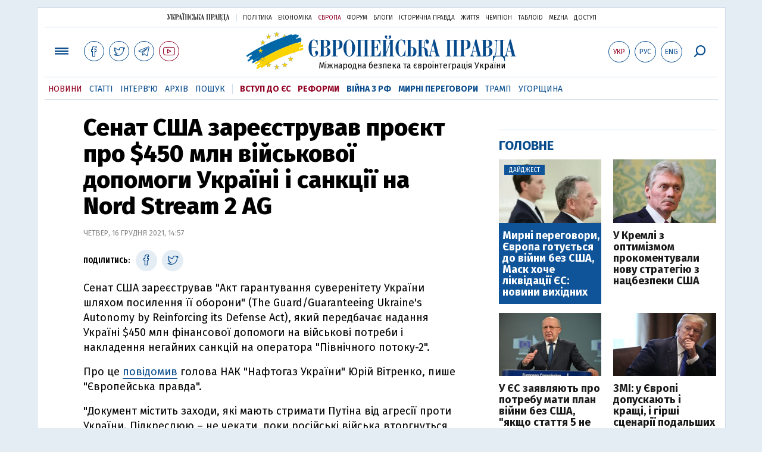

--- FILE ---
content_type: text/html; charset=utf-8
request_url: https://www.eurointegration.com.ua/news/2021/12/16/7131655/
body_size: 8326
content:
<!doctype html><html lang="uk"><head><script async src="https://cdn.onthe.io/io.js/BatfCWqbjmxr"></script>
<script>window._io_config=window._io_config||{},window._io_config["0.2.0"]=window._io_config["0.2.0"]||[],window._io_config["0.2.0"].push({page_url:"https://www.eurointegration.com.ua/news/2021/12/16/7131655/",page_url_canonical:"/news/2021/12/16/7131655/",page_title:"Сенат США зареєстрував проєкт про $450 млн військової допомоги Україні і санкції на Nord Stream 2 AG",page_type:"article",page_language:"ua",article_authors:[],article_categories:["Північний потік-2","санкції","США"],article_subcategories:["Північний потік-2","санкції","США"],article_type:"news",article_word_count:"290",article_publication_date:"Thu, 16 Dec 2021 14:57:03 +0200"})</script><title>Сенат США зареєстрував проєкт про $450 млн військової допомоги Україні і санкції на Nord Stream 2 AG | Європейська правда</title><meta name="viewport" content="width=device-width,initial-scale=1,maximum-scale=1,user-scalable=yes"><link href="https://fonts.googleapis.com/css?family=Fira+Sans:400,400i,700,700i,800,800i&amp;subset=cyrillic" rel="stylesheet"><link rel="stylesheet" href="/misc/v3/index.css?v=26"><link rel="stylesheet" href="/misc/v3/responsive.css?v=18"><script src="/misc/v3/jquery-1.9.1.min.js"></script>
<script src="/misc/v3/common.js?v=11"></script>
<script src="/misc/v3/matchMedia.js"></script>
<script src="/misc/v3/endless_ukr.js?v=3"></script><meta name="google-site-verification" content="tWwp9J-eMNf-6HWgQzkKELIHtAw9jQO63DHPWqBo-rc"><meta name="robots" content="index,follow"><link rel="canonical" href="https://www.eurointegration.com.ua/news/2021/12/16/7131655/"><link rel="amphtml" href="https://www.eurointegration.com.ua/news/2021/12/16/7131655/index.amp"><link rel="alternate" href="https://www.eurointegration.com.ua/news/2021/12/16/7131655/" hreflang="uk"><link rel="alternate" href="https://www.eurointegration.com.ua/rus/news/2021/12/16/7131655/" hreflang="ru"><meta property="og:title" content="Сенат США зареєстрував проєкт про $450 млн військової допомоги Україні і санкції на Nord Stream 2 AG"><meta property="og:type" content="politician"><meta property="og:url" content="https://www.eurointegration.com.ua/news/2021/12/16/7131655/"><meta property="og:image" content="https://img.eurointegration.com.ua/images/doc/4/9/49cddc1-unnamed.jpeg"><meta property="og:site_name" content="Європейська правда"><meta property="fb:app_id" content="552500884859152"><meta property="og:description" content="Сенат США зареєстрував “Акт гарантування суверенітету України шляхом посилення її оборони”"><meta name="twitter:card" content="summary_large_image"><meta name="twitter:site" content="@EuropeanPravda"><meta name="twitter:title" content="Сенат США зареєстрував проєкт про $450 млн військової допомоги Україні і санкції на Nord Stream 2 AG"><meta name="twitter:description" content="Сенат США зареєстрував “Акт гарантування суверенітету України шляхом посилення її оборони”"><meta name="twitter:image:src" content="https://img.eurointegration.com.ua/images/doc/4/9/49cddc1-unnamed.jpeg"><script type="application/ld+json">{"@context":"https://schema.org","@type":"NewsArticle","headline":"Сенат США зареєстрував проєкт про $450 млн військової допомоги Україні і санкції на Nord Stream 2 AG","name":"Сенат США зареєстрував проєкт про $450 млн військової допомоги Україні і санкції на Nord Stream 2 AG","datePublished":"2021-12-16T14:57:03+02:00","dateModified":"2021-12-16T14:57:03+02:00","description":"Сенат США зареєстрував “Акт гарантування суверенітету України шляхом посилення її оборони”","mainEntityOfPage":{"@type":"WebPage","@id":"https://www.eurointegration.com.ua/news/2021/12/16/7131655/"},"author":{"@type":"Organization","name":"Європейська правда"},"image":{"@type":"ImageObject","url":"https://img.eurointegration.com.ua/images/doc/4/9/49cddc1-unnamed.jpeg","width":512,"height":288},"publisher":{"@type":"Organization","name":"Європейська правда","logo":{"@type":"ImageObject","url":"https://img.eurointegration.com.ua/images/publisher-euro-logo.png","width":445,"height":60}}}</script><link title type="application/rss+xml" rel="alternate" href="http://www.eurointegration.com.ua/rss/"><link rel="shortcut icon" href="/favicon.ico"><style>.thumb-wrap{position:relative;padding-bottom:56.25%;height:0;overflow:hidden}.thumb-wrap iframe{position:absolute;top:0;left:0;width:100%;height:100%;border-width:0;outline-width:0}.jc-right:before{content:"\e60e"}.jc-left:before{content:"\e60d"}</style><style type="text/css"><!--.zoomimg:after{background-image:url(https://www.eurointegration.com.ua/files/2/f/2f3dee0-zoom1.svg)!important}@media screen and (min-width:921px){.top_all_sections .top_menu__link:first-child{margin-left:12px;margin-right:12px}.top_options .top_options__item:last-child{margin-left:12px;margin-right:12px}}@media screen and (max-width:600px){.post__social__item{width:36px;min-width:36px}}@media screen and (min-width:780px) and (max-width:920px){.post__social__item{min-width:36px}}.layout_section_inner .content_column{width:95%}@media screen and (max-width:920px){.modal_local{top:98px!important}}.article_main .article__date{font:12px/1.3em fira sans,Arial,sans-serif}.article_img .article__media{margin-right:10px}@media screen and (max-width:920px){.layout_news_inner .right_column_content{display:none}}.article_story_grid .article__date{font:12px/1.3em fira sans,Arial,sans-serif}.article_main .article__subtitle{font:17px/1.1em fira sans,Arial,sans-serif}.article_story_grid .article__title a:after{margin:0 10px}.article_choice .article__title a:after{margin:0 10px}.label{font:22px/1em fira sans,Arial,sans-serif;font-weight:700}.common_content_articles .label{padding-bottom:14px}.news>div.article_img:first-child{margin-top:10px}.post__text ol{list-style:decimal;display:block;margin-block-start:0;margin-block-end:1em;margin-inline-start:0;margin-inline-end:0;padding-inline-start:20px;padding-left:32px}.post__text ol li{position:relative;padding:10px 0 10px 10px}.post__text ul{list-style:none;display:block;margin-block-start:0;margin-block-end:1em;margin-inline-start:0;margin-inline-end:0;padding-inline-start:20px}.post__text ul li{position:relative;padding:10px 0 10px 10px}.post__text ul li:before{content:'';width:9px;height:9px;border-radius:50%;background:#111;position:absolute;left:-18px;top:18px;z-index:2}.advtext_mob{display:block;font-family:proxima_nova_rgregular,Arial,sans-serif;font-size:9px;color:#bbb;text-transform:uppercase;text-align:left;margin-top:5px;margin-bottom:5px}@media screen and (min-width:500px){.advtext_mob{display:none}}.fb_iframe_widget_fluid_desktop,.fb_iframe_widget_fluid_desktop span,.fb_iframe_widget_fluid_desktop iframe{width:100%!important}@media screen and (max-width:920px){.article__topic{width:100%;padding:12px 0;float:none}}.modal-content{font-family:fira,Arial,sans-serif;font-weight:600}@media screen and (max-width:640px){.all-menu__additional{display:block;width:100%;margin-top:10px}.modal_local{overflow:auto;height:100vh}}@media screen and (min-width:1024px){.block_post_small{width:705px;margin:0 auto}}.post__photo img{width:100%;height:auto}.block_side_banner>*{display:none}.block_side_banner>*:not(script):not(style){display:block;margin:0 auto 15px}.post__text h3,.post__text h3 b,.post__text h3 strong,.header1,.header1 b,.header1 strong{font:25px/1.1em fira,Arial,sans-serif;font-weight:600;margin:15px 0 10px;text-align:left!important;background:0 0}.hl,.left_border{background:#e5edf4;padding:20px!important;margin:10px -15px;font-size:19px;line-height:1.3em}.hl_info{background:#fff;border:#cfddeb 1px solid;color:#444;padding:15px!important;margin:10px -15px 10px 15px;font-size:15px}.top_content_article .article_main{height:calc(100% – 15px)}.post__text h3,.post__text h3 b,.post__text h3 strong,.header1,.header1 b,.header1 strong{font:25px/1.1em fira sans,Arial,sans-serif}.post__service_bottom{margin-bottom:20px}.header1,.header1 b,.header1 strong{font-weight:700}--></style><script>$(document).ready(function(){moveTopBanner()}),$(window).resize(function(){moveTopBanner()}).resize();function moveTopBanner(){var $div,mq=window.matchMedia("(min-width: 920px)");mq.matches?($div=$(".top_content > .unit_fpage-banner"),console.log("1"),$div.length&&($div.remove(),$div.eq(0).prependTo(".common_content_articles"))):($div=$(".common_content_articles > .unit_fpage-banner"),console.log("2"),$div.length&&($div.remove(),$div.eq(0).appendTo(".top_content")))}</script><style>.top_content .unit_fpage-banner{order:1;width:100%;padding-left:12px;padding-right:12px}</style><script>(function(i,s,o,g,r,a,m){i.GoogleAnalyticsObject=r,i[r]=i[r]||function(){(i[r].q=i[r].q||[]).push(arguments)},i[r].l=1*new Date,a=s.createElement(o),m=s.getElementsByTagName(o)[0],a.async=1,a.src=g,m.parentNode.insertBefore(a,m)})(window,document,"script","//www.google-analytics.com/analytics.js","ga"),ga("create","UA-554376-13","auto"),ga("send","pageview")</script><script async src="https://pagead2.googlesyndication.com/pagead/js/adsbygoogle.js?client=ca-pub-4177955927398446" crossorigin="anonymous"></script><style>.post__text h2{padding:18px 0 10px;font-size:30px;line-height:1.15em}@media screen and (max-width:480px){.post__text h2{font-size:24px}}</style></head><body><div class="unit_header-banner"></div><header class="header"><div class="layout"><nav class="block block_project_menu"><ul class="project_menu layout_width"><li class="project_menu__item"><a href="//www.pravda.com.ua" class="main_up_logo_ukr">Українська правда</a><li class="project_menu__item"><span class="project_menu__spacer"></span><li class="project_menu__item"><a href="//www.pravda.com.ua" class="project_menu__link">Політика</a><li class="project_menu__item"><a href="//www.epravda.com.ua" class="project_menu__link">Економіка</a><li class="project_menu__item"><a href="//www.eurointegration.com.ua" class="project_menu__link project_menu__link_active">Європа</a><li class="project_menu__item"><a href="//forum.pravda.com.ua" class="project_menu__link">Форум</a><li class="project_menu__item"><a href="//blogs.pravda.com.ua" class="project_menu__link">Блоги</a><li class="project_menu__item"><a href="//www.istpravda.com.ua" class="project_menu__link">Історична правда</a><li class="project_menu__item"><a href="//life.pravda.com.ua" class="project_menu__link">Життя</a><li class="project_menu__item"><a href="//champion.com.ua" class="project_menu__link">Чемпіон</a><li class="project_menu__item"><a href="//tabloid.pravda.com.ua" class="project_menu__link">ТаблоID</a><li class="project_menu__item"><a href="//mezha.media/" class="project_menu__link">Mezha</a><li class="project_menu__item"><a href="//dostup.pravda.com.ua" class="project_menu__link">Доступ</a></ul></nav><div class="header__content"><div class="layout__inner_head"><div class="top_all_sections"><a class="top_menu__link modal_menu_open menu-link" onclick=return!1><span class="icon-menu"></span></a>
<a href="https://www.facebook.com/eupravda" target="_blank" class="top__social__item"><span class="icon-facebook"></span></a>
<a href="https://twitter.com/EuropeanPravda" target="_blank" class="top__social__item"><span class="icon-twitter"></span></a>
<a href="https://t.me/EurointegrationComUA" target="_blank" class="top__social__item"><span class="icon-telegram"></span></a>
<a href="https://www.youtube.com/@EuroPravda" target="_blank" class="top__social__item top__social__item_red"><span class="icon-youtube"></span></a></div><div class="top_options"><a href="/news/2021/12/16/7131655/" class="top_options__item top_options__item_active top_options__item_lang"><span class="options_text">Укр</span></a>
<a href="/rus/news/2021/12/16/7131655/" class="top_options__item top_options__item_lang"><span class="options_text">Рус</span></a>
<a href="/eng/" class="top_options__item top_options__item_lang"><span class="options_text">Eng</span></a>
<a href="https://www.eurointegration.com.ua/search/" onclick=return!1 class="top_options__item top_options__item_search modal_search_open search-link"><span class="icon-search"></span></a></div><div class="main_logo"><h1><a class="main_logo__link" href="/"><span class="main_logo__symbol"></span><span class="main_logo__image_ukr">Європейська правда</span></a></h1><div class="main_logo__description">Міжнародна безпека та євроінтеграція України</div></div></div><div data-vr-zone="Mobile main menu" class="modal_menu modal_local"><div class="close-link-menu"><div><a onclick=return!1 href><span class="icon-close"></span></a></div></div><div class="layout"><div class="layout__inner"><div class="wide-nav"><ul class="all-menu__main"><li data-vr-contentbox="Новини" data-vr-contentbox-url="/news/" class="all-menu__main__item"><a data-vr-headline href="/news/" class="all-menu__main__link">Новини</a><li data-vr-contentbox="Теми" data-vr-contentbox-url="/tags/" class="all-menu__main__item"><a data-vr-headline href="/tags/" class="all-menu__main__link">Теми</a><li data-vr-contentbox="Статті" data-vr-contentbox-url="/articles/" class="all-menu__main__item"><a data-vr-headline href="/articles/" class="all-menu__main__link">Статті</a><li data-vr-contentbox="Інтерв'ю" data-vr-contentbox-url="/interview/" class="all-menu__main__item"><a data-vr-headline href="/interview/" class="all-menu__main__link">Інтерв'ю</a><li data-vr-contentbox="Колонки" data-vr-contentbox-url="/experts/" class="all-menu__main__item"><a data-vr-headline href="/experts/" class="all-menu__main__link">Колонки</a><li data-vr-contentbox="Архів" data-vr-contentbox-url="/archives/" class="all-menu__main__item"><a data-vr-headline href="/archives/" class="all-menu__main__link">Архів</a><li data-vr-contentbox="Пошук" data-vr-contentbox-url="/search/" class="all-menu__main__item"><a data-vr-headline href="/search/" class="all-menu__main__link">Пошук</a></ul><ul class="all-menu__sections"><li class="all-menu__sections__item"><a href="/tags/eu-ukraine/" class="all-menu__sections__link top_menu__link_selected_red">Вступ до ЄС</a><li class="all-menu__sections__item"><a href="/tags/reforms/" class="all-menu__sections__link top_menu__link_selected_red">Реформи</a><li class="all-menu__sections__item"><a href="/tags/russian-crisis/" class="all-menu__sections__link">Війна з РФ</a><li class="all-menu__sections__item"><a href="/tags/peace-talks/" class="all-menu__sections__link">Мирні переговори</a><li class="all-menu__sections__item"><a href="/tags/trump/" class="all-menu__sections__link">Трамп</a><li class="all-menu__sections__item"><a href="/tags/hungary/" class="all-menu__sections__link">Угорщина</a></ul><ul class="all-menu__additional"><li class="all-menu__additional__item"><a href="//www.pravda.com.ua" class="all-menu__additional__link">Українська правда</a><li class="all-menu__additional__item"><a href="//www.epravda.com.ua" class="all-menu__additional__link">Економіка</a><li class="all-menu__additional__item"><a href="//www.eurointegration.com.ua" class="all-menu__additional__link all-menu__additional__link_active">Європа</a><li class="all-menu__additional__item"><a href="//forum.pravda.com.ua" class="all-menu__additional__link">Форум</a><li class="all-menu__additional__item"><a href="//blogs.pravda.com.ua" class="all-menu__additional__link">Блоги</a><li class="all-menu__additional__item"><a href="//www.istpravda.com.ua" class="all-menu__additional__link">Історична правда</a><li class="all-menu__additional__item"><a href="//life.pravda.com.ua" class="all-menu__additional__link">Життя</a><li class="all-menu__additional__item"><a href="//tabloid.pravda.com.ua" class="all-menu__additional__link">ТаблоID</a><li class="all-menu__additional__item"><a href="//mezha.media/" class="all-menu__additional__link">Mezha</a><li class="all-menu__additional__item"><a href="//dostup.pravda.com.ua" class="all-menu__additional__link">Доступ</a></ul><div class="menu-social"><a class="menu-social__item" href="https://www.facebook.com/eupravda" target="_blank"><span class="icon-facebook"></span></a>
<a class="menu-social__item" href="https://twitter.com/EuropeanPravda" target="_blank"><span class="icon-twitter"></span></a>
<a class="menu-social__item" href="https://t.me/EurointegrationComUA" target="_blank"><span class="icon-telegram"></span></a>
<a class="menu-social__item menu-social__item_red" href="https://www.youtube.com/@EuroPravda" target="_blank"><span class="icon-youtube"></span></a></div></div></div></div></div><div class="modal modal_search modal_local"><div class="close-link close-link-search"><div><a onclick=return!1 href><span class="icon-close"></span></a></div></div><div class="layout"><div class="dialog dialog_search"><div class="search-container"><form action="https://www.eurointegration.com.ua/search/" method="get"><div class="search-form"><div><input name="search" class="search-field" type="text" placeholder="Що ви шукаєте?"></div><div><input class="search-button" type="submit" value="Знайти"></div></div></form></div></div></div></div></div><div id="current_id" style="display:none">7131655</div><nav data-vr-zone="Main menu" class="block block_menu"><div class="layout__width"><div class="nav-wrapper priority-nav"><ul class="top_menu"><li data-vr-contentbox="Новини" data-vr-contentbox-url="/news/" class="top_menu__item"><a data-vr-headline href="/news/" class="top_menu__link top_menu__link_active">Новини</a><li data-vr-contentbox="Статті" data-vr-contentbox-url="/articles/" class="top_menu__item"><a data-vr-headline href="/articles/" class="top_menu__link">Статті</a><li data-vr-contentbox="Інтерв'ю" data-vr-contentbox-url="/interview/" class="top_menu__item"><a data-vr-headline href="/interview/" class="top_menu__link">Інтерв'ю</a><li data-vr-contentbox="Архів" data-vr-contentbox-url="/archives/" class="top_menu__item"><a data-vr-headline href="/archives/" class="top_menu__link">Архів</a><li data-vr-contentbox="Пошук" data-vr-contentbox-url="/search/" class="top_menu__item"><a data-vr-headline href="/search/" class="top_menu__link">Пошук</a><li class="top_menu__item"><span class="top_menu__spacer"></span><li class="top_menu__item"><a href="/tags/eu-ukraine/" id="7134960" class="top_menu__link top_menu__link_selected_red">Вступ до ЄС</a><li class="top_menu__item"><a href="/tags/reforms/" id="7212963" class="top_menu__link top_menu__link_selected_red">Реформи</a><li class="top_menu__item"><a href="/tags/russian-crisis/" id="7133593" class="top_menu__link top_menu__link_selected">Війна з РФ</a><li class="top_menu__item"><a href="/tags/peace-talks/" id="7205977" class="top_menu__link top_menu__link_selected">Мирні переговори</a><li class="top_menu__item"><a href="/tags/trump/" id="7079497" class="top_menu__link">Трамп</a><li class="top_menu__item"><a href="/tags/hungary/" id="7079378" class="top_menu__link">Угорщина</a></ul></div></div></nav></div></div></header><div class="layout layout_main layout_news" id="endless7131655"><div class="layout_news_inner"><div class="article_content"><div class="content_news_column"><article class="post"><header class="post__header"><h1 class="post__title">Сенат США зареєстрував проєкт про $450 млн військової допомоги Україні і санкції на Nord Stream 2 AG</h1><div class="post__time">Четвер, 16 грудня 2021, 14:57</div></header><div class="block_post"><aside class="post__service"><div class="post__statistic"></div><script type="text/javascript">function fb_share(share_url){FB.ui({method:"share",href:share_url},function(){})}function tw_share(share_url,share_title){var loc=share_url,title=encodeURIComponent(share_title);window.open("https://twitter.com/share?url="+loc+"&text="+encodeURIComponent(share_title)+"&via=EuropeanPravda&","twitterwindow","height=450, width=550, top="+($(window).height()/2-225)+", left="+$(window).width()/2+", toolbar=0, location=0, menubar=0, directories=0, scrollbars=0")}</script><div class="post__social post__social_top"><span class="post__social_text">Поділитись:</span>
<a href="https://www.facebook.com/sharer/sharer.php?u=https://www.eurointegration.com.ua/news/2021/12/16/7131655/" class="post__social__item post__social__item_facebook" target="_blank"><span class="icon icon-facebook"></span></a>
<a href onclick='return tw_share("https://www.eurointegration.com.ua/news/2021/12/16/7131655/","Сенат США зареєстрував проєкт про $450 млн військової допомоги Україні і санкції на Nord Stream 2 AG"),!1' class="post__social__item post__social__item_twitter"><span class="icon icon-twitter"></span></a></div></aside><div class="post__text" data-io-article-url="https://www.eurointegration.com.ua/news/2021/12/16/7131655/"><p>Сенат США зареєстрував "Акт гарантування суверенітету України шляхом посилення її оборони" (The Guard/Guaranteeing Ukraine's Autonomy by Reinforcing its Defense Act), який передбачає надання Україні $450 млн фінансової допомоги на військові потреби і накладення негайних санкцій на оператора "Північного потоку-2".&nbsp;<p>Про це <a href="https://www.facebook.com/YVitrenko/posts/432387508542153" target="_blank">повідомив</a> голова НАК "Нафтогаз України" Юрій Вітренко, пише "Європейська правда".<p>"Документ містить заходи, які мають стримати Путіна від агресії проти України. Підкреслюю &ndash; не чекати, поки російські війська вторгнуться на нашу територію (а потім реагувати "занепокоєнням" чи санкціями), а попередити цю небезпеку", &ndash; написав він на своїй сторінці у Facebook.<div class="article__topic"><div class="article__topic__title"></div><div class="article article_topic"><div class="article__title"><a href="/news/2021/12/16/7131653/">"Північний потік -2" не запустять у першій половині 2022 року – німецький регулятор</a></div></div></div><p><div class="main_300_banner_mobile"></div><p>Документ пропонує надати Україні 450 млн доларів фінансової допомоги на військові потреби, додатково до цього ще 100 млн доларів на такі критичні речі, як протиповітряна оборона та протикорабельні ракети.&nbsp;<p>Він також пропонує збільшити фінансування міжнародної військової освіти та підготовки для українських офіцерів, посилити співпрацю між українською і американською арміями, а також посилити існуючі обмеження щодо військового співробітництва США і Росії, допоки Путін не припинить окупацію української території.<p>Крім того, проєкт пропонує накласти негайні санкції проти оператора "Північного потоку-2" компанії Nord Stream 2 AG.<p>Вітренко нагадав, що з оборонного бюджету США (NDAA) на 2022 рік було <a href="/news/2021/12/15/7131617/"><strong>вилучено поправку про санкції </strong></a>проти оператора "Північного потоку-2", оскільки, за його словами,&nbsp; "поправка стала заручником інших процесів, які жодним чином не свідчать про втрату підтримки Конгресом України".<p>Тепер Вітренко очікує, що The Guaranteeing Ukraine&rsquo;s Autonomy by Reinforcing its Defense Act буде проголосований обома палатами американського Конгресу та підписаний президентом Джозефом Байденом.&nbsp;<p>15 грудня Сенат США схвалив проєкт оборонного бюджету на 2022 рік, який передбачає виділення $300 млн на надання підтримки Україні.<p>Нагадаємо, німецький регулятор, який призупинив сертифікацію Nord Stream 2 AG, <a href="/news/2021/12/16/7131653/"><strong>не очікує прийняття рішень</strong></a> щодо газопроводу у першій половині 2022 року.<p>Міністерство закордонних справ Росії минулого тижня заявило, що сподівається, що газопровід отримає сертифікацію навесні.<p><strong><em>Підписуйтеся на </em></strong><a href="https://t.me/EurointegrationComUA" target="_blank"><strong><em>Telegram-канал "Європа тут"</em></strong></a><strong><em> з найцікавішим від ЄвроПравди</em></strong></div><div class="post__subscribe_bottom"><div class="post__subscribe_text">Підписуйся на "Європейську правду"!</div><div class="post__subscribe_wrapper"><a class="post__subscribe__item" href="https://www.facebook.com/eupravda" target="_blank"><span class="icon-facebook"></span></a>
<a class="post__subscribe__item" href="https://twitter.com/EuropeanPravda" target="_blank"><span class="icon-twitter"></span></a>
<a class="post__subscribe__item" href="https://t.me/EurointegrationComUA" target="_blank"><span class="icon-telegram"></span></a>
<a class="post__subscribe__item post__subscribe__item_red" href="https://www.youtube.com/@EuroPravda" target="_blank"><span class="icon-youtube"></span></a></div></div><div class="post__report">Якщо ви помітили помилку, виділіть необхідний текст і натисніть Ctrl + Enter, щоб повідомити про це редакцію.</div><div class="post__tags"><span class="post__tags__item"><a href="/tags/nord-stream/">Північний потік-2</a></span>
<span class="post__tags__item"><a href="/tags/sanctions-/">санкції</a></span>
<span class="post__tags__item"><a href="/tags/usa/">США</a></span></div><div class="advtext">Реклама:</div><ins class="adsbygoogle" style="display:block" data-ad-client="ca-pub-4177955927398446" data-ad-slot="7086911854" data-ad-format="auto" data-full-width-responsive="true"></ins>
<script>(adsbygoogle=window.adsbygoogle||[]).push({})</script><aside class="block_choice_mobile"></aside><div class="article_300_banner_mobile"></div><a name="comments"></a><div class="fb-comments" data-href="https://www.eurointegration.com.ua/news/2021/12/16/7131655/" data-width="100%" data-numposts="2" data-colorscheme="light"></div></div></article></div></div><aside class="right_article_column"><div class="right_column_content"><div class="main_300_banner"><div class="block_side_banner"></div></div><div class="block_news block_news_side_top"><h2 class="label"><span>Головне</span></h2><div class="block_news_side_top__inner"><div class="article article_choice article_choice_bg"><div class="article__body"><div class="article__media"><img src="https://img.eurointegration.com.ua/images/doc/6/5/65856db-witkoff-2.jpg" alt class="article__img" width="220" height="136"><div class="article__label"><span>Дайджест</span></div></div><h3 class="article__title"><a href="/news/2025/12/7/7226594/">Мирні переговори, Європа готується до війни без США, Маск хоче ліквідації ЄС: новини вихідних</a></h3></div></div><div class="article article_choice"><div class="article__body"><div class="article__media"><img src="https://img.eurointegration.com.ua/images/doc/8/2/8279900---------------2025-12-07-190103-220.jpg" alt class="article__img" width="220" height="136"></div><h3 class="article__title"><a href="/news/2025/12/7/7226593/">У Кремлі з оптимізмом прокоментували нову стратегію з нацбезпеки США</a></h3></div></div><div class="article article_choice"><div class="article__body"><div class="article__media"><img src="https://img.eurointegration.com.ua/images/doc/b/4/b4a8d1d---------------2025-12-07-171826-220.jpg" alt class="article__img" width="220" height="136"></div><h3 class="article__title"><a href="/news/2025/12/7/7226588/">У ЄС заявляють про потребу мати план війни без США, "якщо стаття 5 не спрацює"</a></h3></div></div><div class="article article_choice"><div class="article__body"><div class="article__media"><img src="https://img.eurointegration.com.ua/images/doc/4/a/4a5d83b---------------2025-12-07-144821-220.jpg" alt class="article__img" width="220" height="136"></div><h3 class="article__title"><a href="/news/2025/12/7/7226581/">ЗМІ: у Європі допускають і кращі, і гірші сценарії подальших дій Трампа щодо війни в Україні</a></h3></div></div></div></div><div class="block_news block_news_side"><div class="block__head"><h2 class="label"><a href="/news/">Останні новини</a></h2></div><div class="news"><div class="article article_news"><div class="article__time">20:11</div><div class="article__title"><a href="/news/2025/12/7/7226596/">У Луврі підтвердили інцидент з "потопом", але кажуть, що шкода не критична</a></div></div><div class="article article_news"><div class="article__time">19:40</div><div class="article__title"><a href="/news/2025/12/7/7226595/">Cкандальний кандидат до уряду Чехії пропустить зустріч з президентом через стан здоров’я</a></div></div><div class="article article_news article_img"><div class="article__media"><img src="https://img.eurointegration.com.ua/images/doc/6/5/65856db-witkoff-2.jpg" alt class="article__img" width="220" height="136"></div><div class="article__title"><a href="/news/2025/12/7/7226594/"><em>Дайджест</em>Мирні переговори, Європа готується до війни без США, Маск хоче ліквідації ЄС: новини вихідних</a></div></div><div class="article article_news article_bold"><div class="article__time">18:57</div><div class="article__title"><a href="/news/2025/12/7/7226593/">У Кремлі з оптимізмом прокоментували нову стратегію з нацбезпеки США</a></div></div><div class="article article_news"><div class="article__time">18:05</div><div class="article__title"><a href="/news/2025/12/7/7226591/">Cин Трампа припускає, що той може дистанціюватися від війни РФ та України</a></div></div><div class="article article_news article_bold"><div class="article__time">17:41</div><div class="article__title"><a href="/news/2025/12/7/7226589/">Кубілюс: у разі провалу "мирного плану Трампа" потрібна європейська пропозиція для України</a></div></div><div class="article article_news article_bold"><div class="article__time">17:15</div><div class="article__title"><a href="/news/2025/12/7/7226588/">У ЄС заявляють про потребу мати план війни без США, "якщо стаття 5 не спрацює"</a></div></div></div><div class="link_more"><a href="/news/">Усі новини</a></div></div><div data-vr-zone="Choice" class="block_news block_choice_side"><h2 class="label"><span>Вибір редактора</span></h2><div class="block_choice_side__inner"><div data-vr-contentbox="Спадкоємець Макрона: чи можливо запобігти приходу ультраправих до влади у Франції " data-vr-contentbox-url="/articles/2025/11/28/7225879/" class="article article_story_grid"><div class="article__body"><div class="article__media"><img src="https://img.eurointegration.com.ua/images/doc/6/a/6a76cce-705_400x224.jpg" width="400" height="224" alt class="article__img"></div><div class="article__content"><h3 class="article__title"><a data-vr-headline href="/articles/2025/11/28/7225879/">Спадкоємець Макрона: чи можливо запобігти приходу ультраправих до влади у Франції</a></h3><div class="article__date">28 листопада 2025 — <a href="/authors/guillou-clerc/">Шарлотт Гійу-Клер</a>, для Європейської правди</div></div></div></div></div></div></div></aside></div><div class="news_divide-banner"></div></div><div id="this_page" style="display:none">7131655</div><div id="ids" style="display:none"></div><div id="endless"></div><script type="text/javascript" src="https://platform.twitter.com/widgets.js"></script>
<script>var url_title_arr=[];url_title_arr[7131655]=[],url_title_arr[7131655].url="https://www.eurointegration.com.ua/news/2021/12/16/7131655/",url_title_arr[7131655].title="Сенат США зареєстрував проєкт про $450 млн військової допомоги Україні і санкції на Nord Stream 2 AG"</script><footer class="footer" id="footer"><div class="layout layout__inner_footer"><div class="footer__content"><div class="bottom_logo"><span class="bottom_logo__image_ukr">Європейська правда</span></div><div class="footer__text"><p>© 2014-2022, Європейська правда, eurointegration.com.ua <b>(<a href="https://www.eurointegration.com.ua/about/"><u>детальніше про нас</u></a>)</b>.<br>E-mail&nbsp;редакції:&nbsp;<a href="mailto:editors@eurointegration.com.ua">editors@eurointegration.com.ua</a><p>Використання новин з сайту дозволено лише за умови посилання (гіперпосилання) на "Європейську правду", www.eurointegration.com.ua. Републікація повного тексту статей, інтерв'ю та колонок - <b>заборонена</b>.<p>Матеріали з позначкою <b>PROMOTED</b> або <b>ЗА ПІДТРИМКИ</b> публікуються на правах реклами.<p>Проєкт втілюється за підтримки міжнародних донорів, основне фінансування надає <b>National Endowment for Democracy</b>. Донори не мають впливу на зміст публікацій та можуть із ними не погоджуватися, відповідальність за оцінки несе виключно редакція.<table style="width:90%;margin-left:auto;margin-right:auto"><tbody><tr><td><div class="image-box image-box_center" style="max-width:1500px"><table><tr><td><img alt="&nbsp;" src="https://img.eurointegration.com.ua/images/doc/f/6/f65a6d1-ned.gif" title><td><a href=https://www.eurointegration.com.ua/articles/2023/02/1/7158266/><img alt="&nbsp;" src="https://img.eurointegration.com.ua/images/doc/3/f/3f00452-usaid-ukr.png" title></a><td><img alt="&nbsp;" src="https://img.eurointegration.com.ua/images/doc/2/2/227f088-logo-irf-ukr.png" title><td><img alt="&nbsp;" src="https://img.eurointegration.com.ua/images/doc/4/1/415abd5-logo-eu-ukr.png" title></table></div></table></div><div class="footer__social"><a href="https://www.facebook.com/eupravda" target="_blank" class="footer__social__item"><span class="icon-facebook"></span><span class="footer__social__item_follows">16,8k</span></a>
<a href="https://twitter.com/EuropeanPravda" target="_blank" class="footer__social__item"><span class="icon-twitter"></span><span class="footer__social__item_follows">20k</span></a>
<a href="/rss-info/" target="_blank" class="footer__social__item"><span class="icon-rss"></span></a></div><div></div></div></div></footer><script src="/misc/v3/priority-nav.js"></script>
<script>$(document).ready(function(){var wrapper=document.querySelector(".nav-wrapper"),nav=priorityNav.init({mainNavWrapper:".nav-wrapper",mainNav:".top_menu",navDropdownLabel:"...",navDropdownClassName:"nav__dropdown",navDropdownToggleClassName:"nav__dropdown-toggle"})})</script><div id="fb-root"></div><script>window.fbAsyncInit=function(){FB.init({appId:"552500884859152",autoLogAppEvents:!0,xfbml:!0,version:"v2.12"})},function(d,s,id){var js,fjs=d.getElementsByTagName(s)[0];if(d.getElementById(id))return;js=d.createElement(s),js.id=id,js.src="https://connect.facebook.net/uk_UA/sdk.js#xfbml=1&version=v2.12&appId=552500884859152&autoLogAppEvents=1",fjs.parentNode.insertBefore(js,fjs)}(document,"script","facebook-jssdk")</script><script async src='https://cdn.onthe.io/io.js/BatfCWqbjmxr'></script>
<script type="text/javascript" src="/misc/v2/erukr.js?v=2"></script>
<script type="text/javascript">var pp_gemius_identifier="zCgwPbB4p7cScqACXT63n.Vn7MPF0kPxXdwVvDIYF3..K7";function gemius_pending(i){window[i]=window[i]||function(){var x=window[i+"_pdata"]=window[i+"_pdata"]||[];x[x.length]=Array.prototype.slice.call(arguments,0)}}(function(cmds){for(var c;c=cmds.pop();)gemius_pending(c)})(["gemius_cmd","gemius_hit","gemius_event","gemius_init","pp_gemius_hit","pp_gemius_event","pp_gemius_init"]),window.pp_gemius_cmd=window.pp_gemius_cmd||window.gemius_cmd,function(d,t){try{var gt=d.createElement(t),s=d.getElementsByTagName(t)[0],l="http"+(location.protocol=="https:"?"s":"");gt.setAttribute("async","async"),gt.setAttribute("defer","defer"),gt.src=l+"://gaua.hit.gemius.pl/xgemius.min.js",s.parentNode.insertBefore(gt,s)}catch{}}(document,"script")</script></body></html>

--- FILE ---
content_type: text/html; charset=utf-8
request_url: https://www.google.com/recaptcha/api2/aframe
body_size: 267
content:
<!DOCTYPE HTML><html><head><meta http-equiv="content-type" content="text/html; charset=UTF-8"></head><body><script nonce="fvuONZnrB2SyzXfDlxa9vg">/** Anti-fraud and anti-abuse applications only. See google.com/recaptcha */ try{var clients={'sodar':'https://pagead2.googlesyndication.com/pagead/sodar?'};window.addEventListener("message",function(a){try{if(a.source===window.parent){var b=JSON.parse(a.data);var c=clients[b['id']];if(c){var d=document.createElement('img');d.src=c+b['params']+'&rc='+(localStorage.getItem("rc::a")?sessionStorage.getItem("rc::b"):"");window.document.body.appendChild(d);sessionStorage.setItem("rc::e",parseInt(sessionStorage.getItem("rc::e")||0)+1);localStorage.setItem("rc::h",'1765137725344');}}}catch(b){}});window.parent.postMessage("_grecaptcha_ready", "*");}catch(b){}</script></body></html>